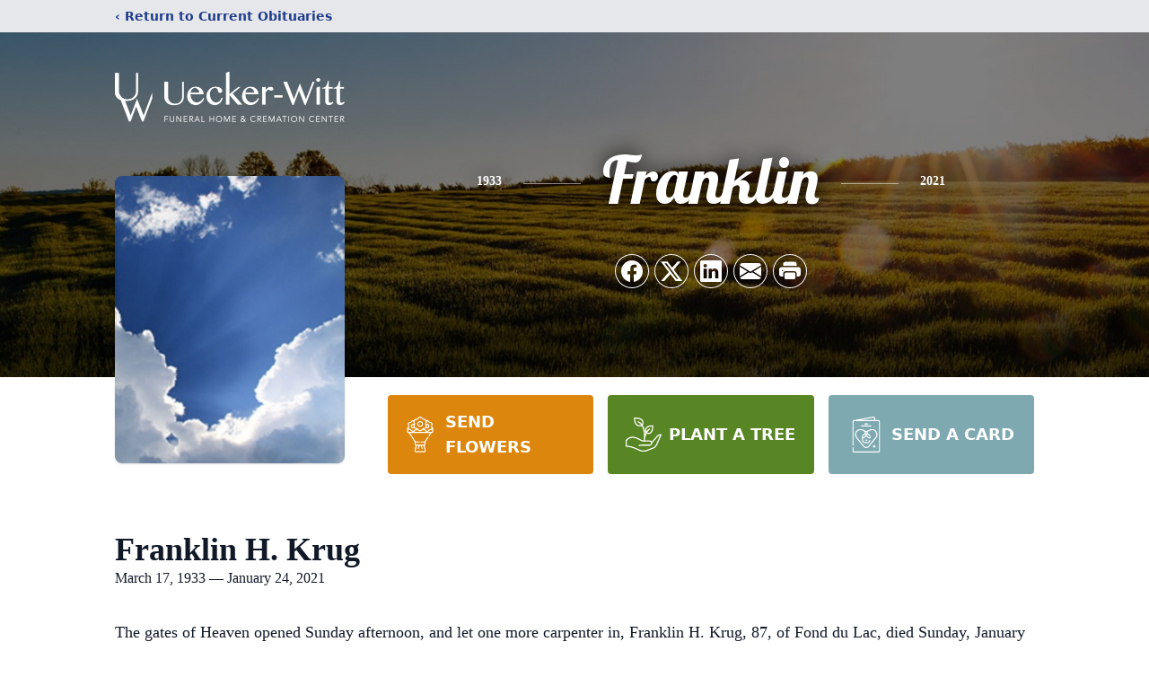

--- FILE ---
content_type: text/html; charset=utf-8
request_url: https://www.google.com/recaptcha/enterprise/anchor?ar=1&k=6Lf27BcoAAAAAOv_eaqIxUPu--Umx7YXfFVWuTaI&co=aHR0cHM6Ly93d3cudWVja2Vyd2l0dC5jb206NDQz&hl=en&type=image&v=PoyoqOPhxBO7pBk68S4YbpHZ&theme=light&size=invisible&badge=bottomright&anchor-ms=20000&execute-ms=30000&cb=ga6gce818bx6
body_size: 48756
content:
<!DOCTYPE HTML><html dir="ltr" lang="en"><head><meta http-equiv="Content-Type" content="text/html; charset=UTF-8">
<meta http-equiv="X-UA-Compatible" content="IE=edge">
<title>reCAPTCHA</title>
<style type="text/css">
/* cyrillic-ext */
@font-face {
  font-family: 'Roboto';
  font-style: normal;
  font-weight: 400;
  font-stretch: 100%;
  src: url(//fonts.gstatic.com/s/roboto/v48/KFO7CnqEu92Fr1ME7kSn66aGLdTylUAMa3GUBHMdazTgWw.woff2) format('woff2');
  unicode-range: U+0460-052F, U+1C80-1C8A, U+20B4, U+2DE0-2DFF, U+A640-A69F, U+FE2E-FE2F;
}
/* cyrillic */
@font-face {
  font-family: 'Roboto';
  font-style: normal;
  font-weight: 400;
  font-stretch: 100%;
  src: url(//fonts.gstatic.com/s/roboto/v48/KFO7CnqEu92Fr1ME7kSn66aGLdTylUAMa3iUBHMdazTgWw.woff2) format('woff2');
  unicode-range: U+0301, U+0400-045F, U+0490-0491, U+04B0-04B1, U+2116;
}
/* greek-ext */
@font-face {
  font-family: 'Roboto';
  font-style: normal;
  font-weight: 400;
  font-stretch: 100%;
  src: url(//fonts.gstatic.com/s/roboto/v48/KFO7CnqEu92Fr1ME7kSn66aGLdTylUAMa3CUBHMdazTgWw.woff2) format('woff2');
  unicode-range: U+1F00-1FFF;
}
/* greek */
@font-face {
  font-family: 'Roboto';
  font-style: normal;
  font-weight: 400;
  font-stretch: 100%;
  src: url(//fonts.gstatic.com/s/roboto/v48/KFO7CnqEu92Fr1ME7kSn66aGLdTylUAMa3-UBHMdazTgWw.woff2) format('woff2');
  unicode-range: U+0370-0377, U+037A-037F, U+0384-038A, U+038C, U+038E-03A1, U+03A3-03FF;
}
/* math */
@font-face {
  font-family: 'Roboto';
  font-style: normal;
  font-weight: 400;
  font-stretch: 100%;
  src: url(//fonts.gstatic.com/s/roboto/v48/KFO7CnqEu92Fr1ME7kSn66aGLdTylUAMawCUBHMdazTgWw.woff2) format('woff2');
  unicode-range: U+0302-0303, U+0305, U+0307-0308, U+0310, U+0312, U+0315, U+031A, U+0326-0327, U+032C, U+032F-0330, U+0332-0333, U+0338, U+033A, U+0346, U+034D, U+0391-03A1, U+03A3-03A9, U+03B1-03C9, U+03D1, U+03D5-03D6, U+03F0-03F1, U+03F4-03F5, U+2016-2017, U+2034-2038, U+203C, U+2040, U+2043, U+2047, U+2050, U+2057, U+205F, U+2070-2071, U+2074-208E, U+2090-209C, U+20D0-20DC, U+20E1, U+20E5-20EF, U+2100-2112, U+2114-2115, U+2117-2121, U+2123-214F, U+2190, U+2192, U+2194-21AE, U+21B0-21E5, U+21F1-21F2, U+21F4-2211, U+2213-2214, U+2216-22FF, U+2308-230B, U+2310, U+2319, U+231C-2321, U+2336-237A, U+237C, U+2395, U+239B-23B7, U+23D0, U+23DC-23E1, U+2474-2475, U+25AF, U+25B3, U+25B7, U+25BD, U+25C1, U+25CA, U+25CC, U+25FB, U+266D-266F, U+27C0-27FF, U+2900-2AFF, U+2B0E-2B11, U+2B30-2B4C, U+2BFE, U+3030, U+FF5B, U+FF5D, U+1D400-1D7FF, U+1EE00-1EEFF;
}
/* symbols */
@font-face {
  font-family: 'Roboto';
  font-style: normal;
  font-weight: 400;
  font-stretch: 100%;
  src: url(//fonts.gstatic.com/s/roboto/v48/KFO7CnqEu92Fr1ME7kSn66aGLdTylUAMaxKUBHMdazTgWw.woff2) format('woff2');
  unicode-range: U+0001-000C, U+000E-001F, U+007F-009F, U+20DD-20E0, U+20E2-20E4, U+2150-218F, U+2190, U+2192, U+2194-2199, U+21AF, U+21E6-21F0, U+21F3, U+2218-2219, U+2299, U+22C4-22C6, U+2300-243F, U+2440-244A, U+2460-24FF, U+25A0-27BF, U+2800-28FF, U+2921-2922, U+2981, U+29BF, U+29EB, U+2B00-2BFF, U+4DC0-4DFF, U+FFF9-FFFB, U+10140-1018E, U+10190-1019C, U+101A0, U+101D0-101FD, U+102E0-102FB, U+10E60-10E7E, U+1D2C0-1D2D3, U+1D2E0-1D37F, U+1F000-1F0FF, U+1F100-1F1AD, U+1F1E6-1F1FF, U+1F30D-1F30F, U+1F315, U+1F31C, U+1F31E, U+1F320-1F32C, U+1F336, U+1F378, U+1F37D, U+1F382, U+1F393-1F39F, U+1F3A7-1F3A8, U+1F3AC-1F3AF, U+1F3C2, U+1F3C4-1F3C6, U+1F3CA-1F3CE, U+1F3D4-1F3E0, U+1F3ED, U+1F3F1-1F3F3, U+1F3F5-1F3F7, U+1F408, U+1F415, U+1F41F, U+1F426, U+1F43F, U+1F441-1F442, U+1F444, U+1F446-1F449, U+1F44C-1F44E, U+1F453, U+1F46A, U+1F47D, U+1F4A3, U+1F4B0, U+1F4B3, U+1F4B9, U+1F4BB, U+1F4BF, U+1F4C8-1F4CB, U+1F4D6, U+1F4DA, U+1F4DF, U+1F4E3-1F4E6, U+1F4EA-1F4ED, U+1F4F7, U+1F4F9-1F4FB, U+1F4FD-1F4FE, U+1F503, U+1F507-1F50B, U+1F50D, U+1F512-1F513, U+1F53E-1F54A, U+1F54F-1F5FA, U+1F610, U+1F650-1F67F, U+1F687, U+1F68D, U+1F691, U+1F694, U+1F698, U+1F6AD, U+1F6B2, U+1F6B9-1F6BA, U+1F6BC, U+1F6C6-1F6CF, U+1F6D3-1F6D7, U+1F6E0-1F6EA, U+1F6F0-1F6F3, U+1F6F7-1F6FC, U+1F700-1F7FF, U+1F800-1F80B, U+1F810-1F847, U+1F850-1F859, U+1F860-1F887, U+1F890-1F8AD, U+1F8B0-1F8BB, U+1F8C0-1F8C1, U+1F900-1F90B, U+1F93B, U+1F946, U+1F984, U+1F996, U+1F9E9, U+1FA00-1FA6F, U+1FA70-1FA7C, U+1FA80-1FA89, U+1FA8F-1FAC6, U+1FACE-1FADC, U+1FADF-1FAE9, U+1FAF0-1FAF8, U+1FB00-1FBFF;
}
/* vietnamese */
@font-face {
  font-family: 'Roboto';
  font-style: normal;
  font-weight: 400;
  font-stretch: 100%;
  src: url(//fonts.gstatic.com/s/roboto/v48/KFO7CnqEu92Fr1ME7kSn66aGLdTylUAMa3OUBHMdazTgWw.woff2) format('woff2');
  unicode-range: U+0102-0103, U+0110-0111, U+0128-0129, U+0168-0169, U+01A0-01A1, U+01AF-01B0, U+0300-0301, U+0303-0304, U+0308-0309, U+0323, U+0329, U+1EA0-1EF9, U+20AB;
}
/* latin-ext */
@font-face {
  font-family: 'Roboto';
  font-style: normal;
  font-weight: 400;
  font-stretch: 100%;
  src: url(//fonts.gstatic.com/s/roboto/v48/KFO7CnqEu92Fr1ME7kSn66aGLdTylUAMa3KUBHMdazTgWw.woff2) format('woff2');
  unicode-range: U+0100-02BA, U+02BD-02C5, U+02C7-02CC, U+02CE-02D7, U+02DD-02FF, U+0304, U+0308, U+0329, U+1D00-1DBF, U+1E00-1E9F, U+1EF2-1EFF, U+2020, U+20A0-20AB, U+20AD-20C0, U+2113, U+2C60-2C7F, U+A720-A7FF;
}
/* latin */
@font-face {
  font-family: 'Roboto';
  font-style: normal;
  font-weight: 400;
  font-stretch: 100%;
  src: url(//fonts.gstatic.com/s/roboto/v48/KFO7CnqEu92Fr1ME7kSn66aGLdTylUAMa3yUBHMdazQ.woff2) format('woff2');
  unicode-range: U+0000-00FF, U+0131, U+0152-0153, U+02BB-02BC, U+02C6, U+02DA, U+02DC, U+0304, U+0308, U+0329, U+2000-206F, U+20AC, U+2122, U+2191, U+2193, U+2212, U+2215, U+FEFF, U+FFFD;
}
/* cyrillic-ext */
@font-face {
  font-family: 'Roboto';
  font-style: normal;
  font-weight: 500;
  font-stretch: 100%;
  src: url(//fonts.gstatic.com/s/roboto/v48/KFO7CnqEu92Fr1ME7kSn66aGLdTylUAMa3GUBHMdazTgWw.woff2) format('woff2');
  unicode-range: U+0460-052F, U+1C80-1C8A, U+20B4, U+2DE0-2DFF, U+A640-A69F, U+FE2E-FE2F;
}
/* cyrillic */
@font-face {
  font-family: 'Roboto';
  font-style: normal;
  font-weight: 500;
  font-stretch: 100%;
  src: url(//fonts.gstatic.com/s/roboto/v48/KFO7CnqEu92Fr1ME7kSn66aGLdTylUAMa3iUBHMdazTgWw.woff2) format('woff2');
  unicode-range: U+0301, U+0400-045F, U+0490-0491, U+04B0-04B1, U+2116;
}
/* greek-ext */
@font-face {
  font-family: 'Roboto';
  font-style: normal;
  font-weight: 500;
  font-stretch: 100%;
  src: url(//fonts.gstatic.com/s/roboto/v48/KFO7CnqEu92Fr1ME7kSn66aGLdTylUAMa3CUBHMdazTgWw.woff2) format('woff2');
  unicode-range: U+1F00-1FFF;
}
/* greek */
@font-face {
  font-family: 'Roboto';
  font-style: normal;
  font-weight: 500;
  font-stretch: 100%;
  src: url(//fonts.gstatic.com/s/roboto/v48/KFO7CnqEu92Fr1ME7kSn66aGLdTylUAMa3-UBHMdazTgWw.woff2) format('woff2');
  unicode-range: U+0370-0377, U+037A-037F, U+0384-038A, U+038C, U+038E-03A1, U+03A3-03FF;
}
/* math */
@font-face {
  font-family: 'Roboto';
  font-style: normal;
  font-weight: 500;
  font-stretch: 100%;
  src: url(//fonts.gstatic.com/s/roboto/v48/KFO7CnqEu92Fr1ME7kSn66aGLdTylUAMawCUBHMdazTgWw.woff2) format('woff2');
  unicode-range: U+0302-0303, U+0305, U+0307-0308, U+0310, U+0312, U+0315, U+031A, U+0326-0327, U+032C, U+032F-0330, U+0332-0333, U+0338, U+033A, U+0346, U+034D, U+0391-03A1, U+03A3-03A9, U+03B1-03C9, U+03D1, U+03D5-03D6, U+03F0-03F1, U+03F4-03F5, U+2016-2017, U+2034-2038, U+203C, U+2040, U+2043, U+2047, U+2050, U+2057, U+205F, U+2070-2071, U+2074-208E, U+2090-209C, U+20D0-20DC, U+20E1, U+20E5-20EF, U+2100-2112, U+2114-2115, U+2117-2121, U+2123-214F, U+2190, U+2192, U+2194-21AE, U+21B0-21E5, U+21F1-21F2, U+21F4-2211, U+2213-2214, U+2216-22FF, U+2308-230B, U+2310, U+2319, U+231C-2321, U+2336-237A, U+237C, U+2395, U+239B-23B7, U+23D0, U+23DC-23E1, U+2474-2475, U+25AF, U+25B3, U+25B7, U+25BD, U+25C1, U+25CA, U+25CC, U+25FB, U+266D-266F, U+27C0-27FF, U+2900-2AFF, U+2B0E-2B11, U+2B30-2B4C, U+2BFE, U+3030, U+FF5B, U+FF5D, U+1D400-1D7FF, U+1EE00-1EEFF;
}
/* symbols */
@font-face {
  font-family: 'Roboto';
  font-style: normal;
  font-weight: 500;
  font-stretch: 100%;
  src: url(//fonts.gstatic.com/s/roboto/v48/KFO7CnqEu92Fr1ME7kSn66aGLdTylUAMaxKUBHMdazTgWw.woff2) format('woff2');
  unicode-range: U+0001-000C, U+000E-001F, U+007F-009F, U+20DD-20E0, U+20E2-20E4, U+2150-218F, U+2190, U+2192, U+2194-2199, U+21AF, U+21E6-21F0, U+21F3, U+2218-2219, U+2299, U+22C4-22C6, U+2300-243F, U+2440-244A, U+2460-24FF, U+25A0-27BF, U+2800-28FF, U+2921-2922, U+2981, U+29BF, U+29EB, U+2B00-2BFF, U+4DC0-4DFF, U+FFF9-FFFB, U+10140-1018E, U+10190-1019C, U+101A0, U+101D0-101FD, U+102E0-102FB, U+10E60-10E7E, U+1D2C0-1D2D3, U+1D2E0-1D37F, U+1F000-1F0FF, U+1F100-1F1AD, U+1F1E6-1F1FF, U+1F30D-1F30F, U+1F315, U+1F31C, U+1F31E, U+1F320-1F32C, U+1F336, U+1F378, U+1F37D, U+1F382, U+1F393-1F39F, U+1F3A7-1F3A8, U+1F3AC-1F3AF, U+1F3C2, U+1F3C4-1F3C6, U+1F3CA-1F3CE, U+1F3D4-1F3E0, U+1F3ED, U+1F3F1-1F3F3, U+1F3F5-1F3F7, U+1F408, U+1F415, U+1F41F, U+1F426, U+1F43F, U+1F441-1F442, U+1F444, U+1F446-1F449, U+1F44C-1F44E, U+1F453, U+1F46A, U+1F47D, U+1F4A3, U+1F4B0, U+1F4B3, U+1F4B9, U+1F4BB, U+1F4BF, U+1F4C8-1F4CB, U+1F4D6, U+1F4DA, U+1F4DF, U+1F4E3-1F4E6, U+1F4EA-1F4ED, U+1F4F7, U+1F4F9-1F4FB, U+1F4FD-1F4FE, U+1F503, U+1F507-1F50B, U+1F50D, U+1F512-1F513, U+1F53E-1F54A, U+1F54F-1F5FA, U+1F610, U+1F650-1F67F, U+1F687, U+1F68D, U+1F691, U+1F694, U+1F698, U+1F6AD, U+1F6B2, U+1F6B9-1F6BA, U+1F6BC, U+1F6C6-1F6CF, U+1F6D3-1F6D7, U+1F6E0-1F6EA, U+1F6F0-1F6F3, U+1F6F7-1F6FC, U+1F700-1F7FF, U+1F800-1F80B, U+1F810-1F847, U+1F850-1F859, U+1F860-1F887, U+1F890-1F8AD, U+1F8B0-1F8BB, U+1F8C0-1F8C1, U+1F900-1F90B, U+1F93B, U+1F946, U+1F984, U+1F996, U+1F9E9, U+1FA00-1FA6F, U+1FA70-1FA7C, U+1FA80-1FA89, U+1FA8F-1FAC6, U+1FACE-1FADC, U+1FADF-1FAE9, U+1FAF0-1FAF8, U+1FB00-1FBFF;
}
/* vietnamese */
@font-face {
  font-family: 'Roboto';
  font-style: normal;
  font-weight: 500;
  font-stretch: 100%;
  src: url(//fonts.gstatic.com/s/roboto/v48/KFO7CnqEu92Fr1ME7kSn66aGLdTylUAMa3OUBHMdazTgWw.woff2) format('woff2');
  unicode-range: U+0102-0103, U+0110-0111, U+0128-0129, U+0168-0169, U+01A0-01A1, U+01AF-01B0, U+0300-0301, U+0303-0304, U+0308-0309, U+0323, U+0329, U+1EA0-1EF9, U+20AB;
}
/* latin-ext */
@font-face {
  font-family: 'Roboto';
  font-style: normal;
  font-weight: 500;
  font-stretch: 100%;
  src: url(//fonts.gstatic.com/s/roboto/v48/KFO7CnqEu92Fr1ME7kSn66aGLdTylUAMa3KUBHMdazTgWw.woff2) format('woff2');
  unicode-range: U+0100-02BA, U+02BD-02C5, U+02C7-02CC, U+02CE-02D7, U+02DD-02FF, U+0304, U+0308, U+0329, U+1D00-1DBF, U+1E00-1E9F, U+1EF2-1EFF, U+2020, U+20A0-20AB, U+20AD-20C0, U+2113, U+2C60-2C7F, U+A720-A7FF;
}
/* latin */
@font-face {
  font-family: 'Roboto';
  font-style: normal;
  font-weight: 500;
  font-stretch: 100%;
  src: url(//fonts.gstatic.com/s/roboto/v48/KFO7CnqEu92Fr1ME7kSn66aGLdTylUAMa3yUBHMdazQ.woff2) format('woff2');
  unicode-range: U+0000-00FF, U+0131, U+0152-0153, U+02BB-02BC, U+02C6, U+02DA, U+02DC, U+0304, U+0308, U+0329, U+2000-206F, U+20AC, U+2122, U+2191, U+2193, U+2212, U+2215, U+FEFF, U+FFFD;
}
/* cyrillic-ext */
@font-face {
  font-family: 'Roboto';
  font-style: normal;
  font-weight: 900;
  font-stretch: 100%;
  src: url(//fonts.gstatic.com/s/roboto/v48/KFO7CnqEu92Fr1ME7kSn66aGLdTylUAMa3GUBHMdazTgWw.woff2) format('woff2');
  unicode-range: U+0460-052F, U+1C80-1C8A, U+20B4, U+2DE0-2DFF, U+A640-A69F, U+FE2E-FE2F;
}
/* cyrillic */
@font-face {
  font-family: 'Roboto';
  font-style: normal;
  font-weight: 900;
  font-stretch: 100%;
  src: url(//fonts.gstatic.com/s/roboto/v48/KFO7CnqEu92Fr1ME7kSn66aGLdTylUAMa3iUBHMdazTgWw.woff2) format('woff2');
  unicode-range: U+0301, U+0400-045F, U+0490-0491, U+04B0-04B1, U+2116;
}
/* greek-ext */
@font-face {
  font-family: 'Roboto';
  font-style: normal;
  font-weight: 900;
  font-stretch: 100%;
  src: url(//fonts.gstatic.com/s/roboto/v48/KFO7CnqEu92Fr1ME7kSn66aGLdTylUAMa3CUBHMdazTgWw.woff2) format('woff2');
  unicode-range: U+1F00-1FFF;
}
/* greek */
@font-face {
  font-family: 'Roboto';
  font-style: normal;
  font-weight: 900;
  font-stretch: 100%;
  src: url(//fonts.gstatic.com/s/roboto/v48/KFO7CnqEu92Fr1ME7kSn66aGLdTylUAMa3-UBHMdazTgWw.woff2) format('woff2');
  unicode-range: U+0370-0377, U+037A-037F, U+0384-038A, U+038C, U+038E-03A1, U+03A3-03FF;
}
/* math */
@font-face {
  font-family: 'Roboto';
  font-style: normal;
  font-weight: 900;
  font-stretch: 100%;
  src: url(//fonts.gstatic.com/s/roboto/v48/KFO7CnqEu92Fr1ME7kSn66aGLdTylUAMawCUBHMdazTgWw.woff2) format('woff2');
  unicode-range: U+0302-0303, U+0305, U+0307-0308, U+0310, U+0312, U+0315, U+031A, U+0326-0327, U+032C, U+032F-0330, U+0332-0333, U+0338, U+033A, U+0346, U+034D, U+0391-03A1, U+03A3-03A9, U+03B1-03C9, U+03D1, U+03D5-03D6, U+03F0-03F1, U+03F4-03F5, U+2016-2017, U+2034-2038, U+203C, U+2040, U+2043, U+2047, U+2050, U+2057, U+205F, U+2070-2071, U+2074-208E, U+2090-209C, U+20D0-20DC, U+20E1, U+20E5-20EF, U+2100-2112, U+2114-2115, U+2117-2121, U+2123-214F, U+2190, U+2192, U+2194-21AE, U+21B0-21E5, U+21F1-21F2, U+21F4-2211, U+2213-2214, U+2216-22FF, U+2308-230B, U+2310, U+2319, U+231C-2321, U+2336-237A, U+237C, U+2395, U+239B-23B7, U+23D0, U+23DC-23E1, U+2474-2475, U+25AF, U+25B3, U+25B7, U+25BD, U+25C1, U+25CA, U+25CC, U+25FB, U+266D-266F, U+27C0-27FF, U+2900-2AFF, U+2B0E-2B11, U+2B30-2B4C, U+2BFE, U+3030, U+FF5B, U+FF5D, U+1D400-1D7FF, U+1EE00-1EEFF;
}
/* symbols */
@font-face {
  font-family: 'Roboto';
  font-style: normal;
  font-weight: 900;
  font-stretch: 100%;
  src: url(//fonts.gstatic.com/s/roboto/v48/KFO7CnqEu92Fr1ME7kSn66aGLdTylUAMaxKUBHMdazTgWw.woff2) format('woff2');
  unicode-range: U+0001-000C, U+000E-001F, U+007F-009F, U+20DD-20E0, U+20E2-20E4, U+2150-218F, U+2190, U+2192, U+2194-2199, U+21AF, U+21E6-21F0, U+21F3, U+2218-2219, U+2299, U+22C4-22C6, U+2300-243F, U+2440-244A, U+2460-24FF, U+25A0-27BF, U+2800-28FF, U+2921-2922, U+2981, U+29BF, U+29EB, U+2B00-2BFF, U+4DC0-4DFF, U+FFF9-FFFB, U+10140-1018E, U+10190-1019C, U+101A0, U+101D0-101FD, U+102E0-102FB, U+10E60-10E7E, U+1D2C0-1D2D3, U+1D2E0-1D37F, U+1F000-1F0FF, U+1F100-1F1AD, U+1F1E6-1F1FF, U+1F30D-1F30F, U+1F315, U+1F31C, U+1F31E, U+1F320-1F32C, U+1F336, U+1F378, U+1F37D, U+1F382, U+1F393-1F39F, U+1F3A7-1F3A8, U+1F3AC-1F3AF, U+1F3C2, U+1F3C4-1F3C6, U+1F3CA-1F3CE, U+1F3D4-1F3E0, U+1F3ED, U+1F3F1-1F3F3, U+1F3F5-1F3F7, U+1F408, U+1F415, U+1F41F, U+1F426, U+1F43F, U+1F441-1F442, U+1F444, U+1F446-1F449, U+1F44C-1F44E, U+1F453, U+1F46A, U+1F47D, U+1F4A3, U+1F4B0, U+1F4B3, U+1F4B9, U+1F4BB, U+1F4BF, U+1F4C8-1F4CB, U+1F4D6, U+1F4DA, U+1F4DF, U+1F4E3-1F4E6, U+1F4EA-1F4ED, U+1F4F7, U+1F4F9-1F4FB, U+1F4FD-1F4FE, U+1F503, U+1F507-1F50B, U+1F50D, U+1F512-1F513, U+1F53E-1F54A, U+1F54F-1F5FA, U+1F610, U+1F650-1F67F, U+1F687, U+1F68D, U+1F691, U+1F694, U+1F698, U+1F6AD, U+1F6B2, U+1F6B9-1F6BA, U+1F6BC, U+1F6C6-1F6CF, U+1F6D3-1F6D7, U+1F6E0-1F6EA, U+1F6F0-1F6F3, U+1F6F7-1F6FC, U+1F700-1F7FF, U+1F800-1F80B, U+1F810-1F847, U+1F850-1F859, U+1F860-1F887, U+1F890-1F8AD, U+1F8B0-1F8BB, U+1F8C0-1F8C1, U+1F900-1F90B, U+1F93B, U+1F946, U+1F984, U+1F996, U+1F9E9, U+1FA00-1FA6F, U+1FA70-1FA7C, U+1FA80-1FA89, U+1FA8F-1FAC6, U+1FACE-1FADC, U+1FADF-1FAE9, U+1FAF0-1FAF8, U+1FB00-1FBFF;
}
/* vietnamese */
@font-face {
  font-family: 'Roboto';
  font-style: normal;
  font-weight: 900;
  font-stretch: 100%;
  src: url(//fonts.gstatic.com/s/roboto/v48/KFO7CnqEu92Fr1ME7kSn66aGLdTylUAMa3OUBHMdazTgWw.woff2) format('woff2');
  unicode-range: U+0102-0103, U+0110-0111, U+0128-0129, U+0168-0169, U+01A0-01A1, U+01AF-01B0, U+0300-0301, U+0303-0304, U+0308-0309, U+0323, U+0329, U+1EA0-1EF9, U+20AB;
}
/* latin-ext */
@font-face {
  font-family: 'Roboto';
  font-style: normal;
  font-weight: 900;
  font-stretch: 100%;
  src: url(//fonts.gstatic.com/s/roboto/v48/KFO7CnqEu92Fr1ME7kSn66aGLdTylUAMa3KUBHMdazTgWw.woff2) format('woff2');
  unicode-range: U+0100-02BA, U+02BD-02C5, U+02C7-02CC, U+02CE-02D7, U+02DD-02FF, U+0304, U+0308, U+0329, U+1D00-1DBF, U+1E00-1E9F, U+1EF2-1EFF, U+2020, U+20A0-20AB, U+20AD-20C0, U+2113, U+2C60-2C7F, U+A720-A7FF;
}
/* latin */
@font-face {
  font-family: 'Roboto';
  font-style: normal;
  font-weight: 900;
  font-stretch: 100%;
  src: url(//fonts.gstatic.com/s/roboto/v48/KFO7CnqEu92Fr1ME7kSn66aGLdTylUAMa3yUBHMdazQ.woff2) format('woff2');
  unicode-range: U+0000-00FF, U+0131, U+0152-0153, U+02BB-02BC, U+02C6, U+02DA, U+02DC, U+0304, U+0308, U+0329, U+2000-206F, U+20AC, U+2122, U+2191, U+2193, U+2212, U+2215, U+FEFF, U+FFFD;
}

</style>
<link rel="stylesheet" type="text/css" href="https://www.gstatic.com/recaptcha/releases/PoyoqOPhxBO7pBk68S4YbpHZ/styles__ltr.css">
<script nonce="bbcBVnxEAF9Y1yz8JkItpw" type="text/javascript">window['__recaptcha_api'] = 'https://www.google.com/recaptcha/enterprise/';</script>
<script type="text/javascript" src="https://www.gstatic.com/recaptcha/releases/PoyoqOPhxBO7pBk68S4YbpHZ/recaptcha__en.js" nonce="bbcBVnxEAF9Y1yz8JkItpw">
      
    </script></head>
<body><div id="rc-anchor-alert" class="rc-anchor-alert"></div>
<input type="hidden" id="recaptcha-token" value="[base64]">
<script type="text/javascript" nonce="bbcBVnxEAF9Y1yz8JkItpw">
      recaptcha.anchor.Main.init("[\x22ainput\x22,[\x22bgdata\x22,\x22\x22,\[base64]/[base64]/[base64]/ZyhXLGgpOnEoW04sMjEsbF0sVywwKSxoKSxmYWxzZSxmYWxzZSl9Y2F0Y2goayl7RygzNTgsVyk/[base64]/[base64]/[base64]/[base64]/[base64]/[base64]/[base64]/bmV3IEJbT10oRFswXSk6dz09Mj9uZXcgQltPXShEWzBdLERbMV0pOnc9PTM/bmV3IEJbT10oRFswXSxEWzFdLERbMl0pOnc9PTQ/[base64]/[base64]/[base64]/[base64]/[base64]\\u003d\x22,\[base64]\\u003d\\u003d\x22,\x22w44tw4/CmcK1wrcew5/DssONw4nDlkNKdjNyYCxFPyDDh8Odw5fCicOsZCdKEBfCrMKIOmRqw7BJSllsw6QpbBtIIMK/w5vCsgE/ZsO2ZsOUR8Kmw555w4fDvRtew7/DtsO2UsKiBcK1AMObwowCey7Cg2nCiMK5RMObMC/DhUETED11wpguw7TDmMKGw7VjVcOswrZjw5PCkAhVwofDihDDp8OdOxNbwql0H15Hw5XCp3vDncK6HcKPXBYpZMOfwrbCnRrCjcK9YMKVwqTCgXjDvlgdFsKyLGXCs8KwwokywpbDvGHDrEFkw7dyWjTDhMK7EMOjw5fDohFKTBNoW8K0SMKOMh/Cv8O7A8KFw7B7R8KJwrBBesKBwoslREfDqcOow4vCo8OFw7o+XSFgwpnDiGsOSXLCmQk6wpt9wq7DvHpwwocwEQNww6c0wpzDscKgw5PDvj52wp4FPcKQw7UZMsKywrDCgsK8ecKsw4I/SFcuw67DpsOnTgDDn8Kiw6ZWw7nDkmEGwrFFSMKjwrLCtcKHHcKGFBfCjxVvaEDCksKrL3TDmUTDt8Kewr/[base64]/wq/[base64]/CssKGX2fDjjfDhXnCiXQdw45ZYi/[base64]/ChQRvw5XCg8KBRX7CrCBbPDzDl3nDrMKhYidMOWrDpnZowq0KwqPCvMOvwrzDlV/Dk8K+IMO3w4bCpRhwwpPDtl/DqXITfnLCpitBwqM8LsKpw50Sw79Uwo0Jw6YVw4tOPsKNw4FLwoTCqWVkOgDCrcK0fcOiC8OLw4YzKsO2eDfCvFMKw7PCpgPDhXBVw7gaw40zLiFqExzDih/[base64]/DpFrDhB7DsMOww6xmwp5NwobCrMOaw4XCmlM5w7oqL8OKwpnDssKQw5TCjRI7NcKGA8KQwrwvLyXCnMOjwqozSMKadMOYaVDDjsKPwrFuUn8WWj/DmH7DrsKyYEHDslh2wpHCqDTDnUzDj8KvHRHDg17DvcKeFmotwq07w7EEZcOtQGhWw4fCm1LCg8KIHUzCmUjClh5AwrvDrRDClcK5wq/CuCNNaMKaS8Otw5NoUMK+w58yTsK3wqfClxgvMQhgDVPDtww7wrseZm8hdBsaw7YrwqnDiyZuIcOwcRvDgX3Co17DrMK8dMK+w71vWD8KwpokWkoIT8OHUWEJwovDsDJNwpRyRcKjMDIIJcKVw6TDgMOuwqHDncKDdMOaw402bcOGwozDi8ODwq/CgnRUWkfDi09lw4LCo2/DoW0hwpQ9bcOSw6DDicKdw6zDj8KJU1zDhyM4wrrDlsOgMsOww7QTw7rCnnLDjTjDo1LCrVlZfsORVEHDrXFtw5rDrFUQwpZKw68eP2HDnsOeMcKxeMKpbcO9Y8KhfcOacw5cCsKRfcOWY31Iw47CvAXCoGfCphTCr3bDs0hKw5oGHsO8QFsJwrfDngRWIn/CgXUYwoPDkkbDrMK7w4zCtG41w6fCmRktwrvCqcOGwpLDiMKDEFPCssKDGho1wqsEwqFjwqTDo3/CngrDr0RiQMKLw5gpc8KlwpUCeHDDvcOhEClpLMKrw7LDqi/[base64]/CjjDDjcOtZ0Ytwp/Ch8KNEMOBZkjCiMO9w6DDhcK+w67Drnt9w6NaURRLw6dAUkxpIH3DiMOOE2PCtE/ClnXDjsOJJBXCg8OkHgDChW/CrVR0AsOxwoPCm27Dh1AfT2rDgTrDhcKOwpdkAgw1McO/ZMKkw5LCsMOJC1HDnF7CgMKxB8OewoDCj8KAWDLCimfDiRsvwrvCkcODR8OSOQk7dkrCj8KIAsOwE8KaNU/Cp8K8EsKTaGzDvAPDicOJJsKSwpB2woPCi8Obw4rDrDIaYnHDo1FqwoPCmsK6MsKiwprDlUvCnsKAwrXCkMKvHWzDksOAZhZgw58dFyHCjcOnw4XCssOeEl1gw4ciw5bDn3xSw6gYT2zCtgxmwpjDmn/CjRfDnsO1Ri/DoMKCwoPDnMKVwrEbeyFUw6cFHMOjZsOnD0LCnMKfwrDCrsOoHMOPwr8BLcObwpzCjcKYw59CKMKyf8K3UjfCpcOkw7sCwpJZwqPDr2/Ck8OOw4fDuBTCu8KHwpvDu8K5EsOfVVpgw5rCrzMeVMKgwpLDi8KHw43DqMKpRMKtw7nDtsKvFcOpwpTDrcK8wqHDj1sWGWMuw4XCoD/ClGMiw4IfLHJ7wpAZTsO/wqE1wpPDpsOGJcKAOVhDIVfCosOXNQUACcKIwqZreMObw4PDjSkLScKJZMKOw5LDsEXDqsK0w6I6J8Opw7XDkTdbwrLCmMOpw6g0ICl4U8OFVSTDi1Utwpo5w7LCrATCmg3DvsKEw70Bwr/DllrCj8Kfw73CpDvClMKvSMKpw4QDey/[base64]/CgcKvw6LCoWlfE8KPZxzCoFLDjhTDoRTDphvDq8KSw7PDkiJ0wooLDMOpwpvCgz/Cq8OuccKfw6LDgAITOFXDkcOxw6TDk1coL0zDu8KlZsKlw5VWwoHDo8Kxf0zCj3zDlAPCo8KUwpbCp15lesOQNMOyK8KdwogQwrLDnQjDr8OHw445CcKNaMKcd8KpRcKtw4RDw6FwwpxEd8O9w6fDpcKNw40UwozDmsOhwqN/wpwSwrEJw6DDhHVkw6sww4bDjsK9wrXCuzbCq2vChyDDsATDr8OGwonCi8K7wr4Yfh02JxFoZivDmB7Dv8KlwrDDrMOAGsKOw69OKj/CqGcHZQfDvXxmSMOQM8KOPRzCgX/DqSDCn3fDoRnDvMKMAichwq7Dt8O9fTrDt8OXSMOOwp9RwpHDm8OQwr3Dt8OQw4nDjcKiC8KYcFfDssKXYV0/w43DvS7CrMKjKMKmw7dQw5XCr8KVw4tmw6vDlWgbbcKaw4Q3BgIaeWtMQmAiB8OJw6tcKDfDmUDDrg16RDjCuMOgw5QUeXp1w5ABWFAmHA9ywr9hw4oZw5UhwoHCtljDgkPCgzvCnRHDim5JFAg7d07CuAwjIcO3wp/CtVTChcKje8OUOMOGwpjDncKMLMKiw5hNwrTDiwPCocK1Vjg3KzENwrYuXzoQw4NYwrRnAcKDIsOBwqsyLUzClE3ConTCkMO+w6JPUT5cwojDi8KfCcOyOMKxwq/DgcKCbQprdXHCt1TDlcKMXMKfHcKfNFXCh8OhaMKkVMKgI8Onw7DCkzrDq0cqQsOAw7TCv13Dg3wYwq3Du8K6w6TCtsKmdQfCo8Kuw707w5DDr8KMw6rCsmzCjcKBwojDu0HCjsOxwqHCoGnDlMKPMQjCgMKsw5LDsyTDo1bDhTxywrRwOsO/[base64]/[base64]/Dpw5EKcKUw5fDj30kGMOPWELDtMKVw5HDkcKTHcOvV8O5worCmSLDonlaNDPCt8KwKMKgwqzChnXDiMKhw61Nw6nCsUTCj07Cu8OCcsObw4xrW8OMw4/Dl8O6w61awqTDhU3CtSZNYj5iK3FFQMKRd2bDkz/DqMOWwobDgsOtw6IlwrTCsQlhwp1cwqTCn8KjaxAxO8KYYcOSYMOxwqDDi8Ouw7jCllnDqg0mAsOUBcOlTsKCAMKsw4rDtXtPwpTCq0M6wrwIwrRew6/CgcKywqXDmWzCrU7Dk8O0NjPDuXvCn8OICFt4w7JBw4TDvcOLw7d1HD/DtcOJGUNbKkE7NMOQwrVRwoZ9LzRcw6pcwpzCtcOUw5vDisOvwoBocMKnw7Nfw6rDrcO7w6N6ZcOISDHDpsKSwohBGcKAw6vCnsOqaMKXw719wqhSw65MwrfDpsKdw7gGw7fCkTvDskUlw6TDpE/DqjRfaTXCmnPDpMKJw6XDrGvDn8K0w7HCjgLDh8OFaMKRw5nCsMOSOxE/w5XCpcO7VnfCn3Uywq/CpAddw7RQCTPDvEBXw5Y6CkPDlEvDoUvCg1xwMH01GcO7w7EDGMOPPXLDqcOtwrHDksO0TMOQRMKCwp/DoRjDnsOeTUQEw73Dm3/Dn8KZPMO3BcOCw7zDi8OaHcKqw4bDgMK+TcOrw4/CicK8wrLCgcOeWzR+w5TDhwnDocKmw6x+ZcKKw6NUY8O8I8OzGCDCmsK9GsOWdMOAw40bB8OXw4TDmW59w48kMmhiEsOgYGvCkmdVRMKeSsO2wrXDkwvCkx3DuXsZw7XCjEsKw7/Cvi58EhnDmsOwwroBwpI0ZAnCtW0ewrfCiFMXLU/DqMOsw5fDngBvZsK1w5oDwoDCmMKVwpbCpsKMPsKvwpo5JcOyW8KFb8OBY1UowqHCu8KeMcKmSiFqJMOLMT/Dp8O+w78KeCXCkHzDjBTChsOCwo3DsSbCvSzCiMOtwqU8wqx6wrUkwqnCqcKjwqrCswVaw6xbVnnDhsKxwr5MBk4DJTh8Ql/Cp8KTaXBDICp4P8OZdMKPUMK+LB7DscOoJT7ClcKtNcK+w5HDikJ5EzYPwqg8GcO2wpXCiC9CJ8K/egzChsOXwq95w7w6IMOZN0/[base64]/STzDsSB/w7Vtw6tlAcODw5FqXMKUQ8KFwqROw48lU1t/w77DkmJlw5dZX8OZwp8SwoXDk3TDphFZYMO0w4JdwqRcUMKiwpHDninDkCnDksKIw6XDg0lPRhNdwqnDqxIMw7TChEjCslvCjX0kwqVQc8OWw58nw4JBw70gQMK4w43ChsKYw6tBSWXDj8OcLyMuKsKpcMOkDi/DqcORKcKgTABPYMOAGGzCp8OEw7LDrsOsMArCjsO1wojDtMOqOh8XwobCiWTDgmQew7sBO8O0w64jwrxQAcKRwrvChC7CrT0/[base64]/DnsOgPFIOMm07wqlpwpE1wq0iSjFdw6vCgsKNw7vCnBwOwqMYwr3DqMOyw6YEw5fDicOdXSAZwrB7QRp6wpHCrlplbMO8woTCvHBoc0PCjXJrw7nCqnp9wrDCjcO1eTBNXBDDkB/CjgsLSxJBw5RywqV5MsOvw47Cp8KVam1cwr1uVDjCvcOkwpdvwoRCwobDmnjCqMKtQkPChzhid8OtbxvDjSs2TMKIw5RtHnBaWMOZwqRiCMKdE8OPNVZ6BnTCj8O6T8ODQRfCh8KBGXLCvV/CuToqwrDDmSMnTcO6wo/DiXwBKB8Zw5vDg8O2bSEIG8O1SsKjw6XChXXDmMOPL8OLw7F1w6LChcK6w6XDk3TDhH7DvcOmw6LCgRXCvS7CgsO2w4Ayw4RMwqxQcz81wqPDscKzw5QowpbDtsKWGMOBwplKHMO0wqAWI1jCkX1gw5Fow5Mvw7ojwo3DoMOdeV/Dr0XDhw/DrxPDvcKCwqrCt8OjWMOaXcOof2hPw61Aw77Ck0PDssOJV8O6w4p2w6/[base64]/DnXQ4ScO+wqJ3amFjZSPDkMK3w6FXbsOGNVvClQjDp8K3wphhw5Eow57DpAnDsnRpw6TCvMKVwrwULsKiA8K2LCzDuMOGOHIqw6RAOk8saVHChcK7w7cKalZqAsKkwrHChl3Dv8Kow5hSwottwoHDjMOXIEQIV8OwLTXCoDLCgsOTw6lBFFLCj8KZDU3DmMKww6w/[base64]/wrQyTcOew6fCoMOSw588wqXDnMOZcypQw5BuNcOLJXt/wqUbw7rDpQFPL13CiTzDnsKKwr5BY8OQwo8Zw6Yew6jDosKDIFtGwqjDsEIfdsKMF8KGPsOXwqXCrkU0RcK4wr/DrcOBHFciw63Dt8OMwrl/Y8OSw6zChjoCMGTDpRLDtsOmw5Epw4DDmcKRwrbCgCnDs1/DpxTDocOvwpJhw49EYcKTwopkRDAyasKnIWlyecKPwoxQwqjClAzDiyrDnFjDpcKQwrnCikzDisKgwqLDsmbDpMOxw4XCgzg0w5ALw4Z4w4dKY3YXEsKbw6M2w6bDsMOhwqvCtcKpYDbCqMKMZhIFBcK3ecKGZsK6w4FcF8KJwo5JHB7Do8Kzwq/CpXBMwqbDlwLDpDLCiBgWd2xMwqDCmHrCmcKYf8OEwohHJMO9MsOPwrPDjkhucm1sNMKXw4lYwr9vw64Iw5vCgRzDpsOOw6o8wo3CrXxIw78iXMOwOn/CjsK7w7zDvS3Dm8O8woPCgwwmwotnwotOwp9lw6taHsOOKhrDm2zCqsKQOyXCucKswpfCu8O3E1Bkw4TDmRRuZynCh1/DgA8HwrpnwpPDssO2LB97wrQ3S8KzHCnDjXdkdsK+worCkyfCr8KxwqYEQynCu111EGrCsV1gw5/CmG1Rw7zCoMKDeELCpMOGw4DDrm9ZDnw4w4BMBGXCnGYNworDlMKfw5bDjwzCiMKdbGzDi3HCmlJ1MQcjwqxWQcOtDsKfw63DnxLCmzHCjldCXyUDwr86XsKbwokywqovBwIeF8OqWgXDoMO1BQAAwo/DjjjCm0XDh2/[base64]/DqF/Cm3AKwoHCi8O4w5nDvx3DtMK1DGQzE8Kxw4bDgkR9wrjDpsO4wo/Dt8KUNhzClXpqISJkVjfDmiTCh2vCiVA4wodMw73DssObHFx9w4nDi8KLw5w5RwrDpsK4T8O3asOyH8KcwrB6F2YWw5BLwrPDnGrDlMK8XMKCw47Dj8KUw7bDswBiakdCw4ZZOMKbw6ovOQTDlivCtsOTw7XDlMKVw7rChcKSGXrDqcK8wpPCtHLCsMOdGlTCmMO/w6/DoF7CiBwhw4YZw67DjcOmW3ZtDmPCnMO6wprChMKUccOlSsORBsKdV8KmT8OqeQjCiA1zG8K3wrXDk8KpwozCsEokGcKSwrLDqsO9T3Elwo/Dg8KxDlXCvXdZTSzChCI5acOHXm3DtBU3WXPCnMK7fzDCuGYuwrB1KsKyVsK3w6jDlcOTwqxOwrXCqx7CvsKAwpXCrScGw7PCo8OawqobwrRZHsORw5dfGsO9SEcbw5DCn8KXw6BNwop1wrDCu8KvY8OvM8OGB8KbKsK9w4QSHlPDkmjDq8K/wrphIcK5d8OXdHPDr8OrwqlvwrzCjTvCoF/[base64]/DrBIQw4UGG8OTwopswpvDtcOSwqBFYiEGwqbCisOPbXTCq8KWQcKfwq0Fw5wLU8OhGsO5fMKPw6MxIsOeACzDk3YBXUw+w5rDokQmwqXDo8KeN8K4bsOUwoXDnsKlLX/CiMK8G2kLwobDrcONMsKDE0jDj8KQfxTCr8KFw51Ow7xwwo3Do8KgQz1ZBcO/XGXCozRMB8KETRbCqcKlw79HX23DnXXCpFDDuDbDpA5zw7UFwpfDsErCiRIcW8OeY30Gw5nChcOtA0LDhG/CksKWw7Vawq5Pw7QdYTnCmj7DkMOdw6xnw4cram8Fw7McJMODTsO3ZsK2wqVvw57Dsw4/w47DisKgSATCl8KFw7RuwqvCocK3FMOWfEjCu2PDvg7CoWnCmTLDuWxiwrNXwo/DmcOCw6ZkwoUUIMKXVgMBw6bDq8KvwqLDtWx9wp0Zw6jCtcK7w4g1NgbCusK1T8KDw4dmwrHDlsK+BMKrbH5Bw5JOKmsxwpnDjG/[base64]/[base64]/[base64]/DlMOlw5TDpE7CnsOpbC/CsRjDvsKbF8OWUmrCtcOLU8Klwqp8BGdRIsKswq1ww7HCiStWwqHDs8Kdc8K2w7Qkw4cxZcOsAgXCm8KfDMKTJw1ewpHCs8KtBMK4w7IEwot0dUZAw6LDpzUmccKeAsKNMG02w6Y7w6LCscOCOcOuw6luFsOHD8KyaBZ4wqXChMKyCsKhPsKVSMO/UMONRsKXFXBREcKuw7omw43CgMOFw7hJejXCkMO4w73Dsi94HjMywqjCk3p3w7TDtG/DkMKBwqYEWCTCu8KlPDnDqMODfWLCjgjCuVpscsKLw7bDucK3wqlAL8KlQsK0wpInwqzCi2tDMcO3esOLcyw5w5PDknJswqs7G8KfUsOTR0HDrGwCE8OXwrfCvTXCusKVRcO/T0oaDlcPw6tDCgTDq2sowobDkmzChndrFTLDmjPDhcOAw440w5rDt8OmdcOIWnxhVMOvwrIIa0HDicKdYMKRwqnCtAxWLcOkwq4pRcKTw6gCeA9Kwrkhw5rDqWB9fsOSwqbDvsOXIMKLw59Awp43wql2w7YhLxk7w5DDtMOMVDLCoA0EUsO4OcO/KcKEw4UOFjnCmcOKw5vCk8O6w6zCu3zCnCnDhw3DmFnCvwXCocKKw5bDnGzDgUdJUcKxw7XCjFzDqW/[base64]/[base64]/DmlTDmcO3wp4Gwp1kEQHCqsKoazDCosK7w7bDi8O9fwFhUMKVw7HDoD0+TGViwpQQRUXDvl3CumNDCsOsw5E5w5nCny7Ds3zCgWbCimzCjXTDsMKDUsOPVTA2wpNYEQtPw7QHw5g5J8OWOCIuTX9mNDUGw63Ci2bCi1nClMOEw5x8wpU2wqnDrMK/w6tKfMO2w5jDrcOxOgfCrTXDucOuwrBvwqhKwodpKH/CqmAJw5YQbjzCtcO2HMOXbmbCsj0tGsOMw50ZRGcYO8OfwpXCuzUdw5XDtMKswo/Dk8OWQwtHZcKkwqzCusO8TSHCiMK+w67CkTTCqcOcwrvCp8KxwpBJNSzCksKSWMOefgHCocKbwrvDmSkKwrvDllxnwq7ClRguwqnClcKHwpUrw5U1wq/Dl8KDasO9wr/CpStBw78Jwqpaw6jCr8K/w7U1wrF0LsOCGTvDo0PCpMK7w7Azw7hDw4ECw7VMQih/JcKPNMK9wq0JaUjDhS/[base64]/CvE/CikrCpnjCmMOeTWzCuFBPZMKMZDzCh8O5w5kZGC9cUmtHEMOhw5LCk8OMHljDqA4RO1UyX3jCrw1uUg9kUlYvTcKbbWbDjcOGc8KXwqnDjMO/dF8IYwDCosO+esKqw7PDoGLDrGPDtsKMwq/[base64]/CqzHCuXsCw4fDvxsewpPDvVFSwr/Cm2Rdw6jCgXgnwoIzwoEkwqAbw4xvw40xNsKYwoPDoFbCpMOpPMKJQ8K1wqLCgRFKViwNdMKcw4vCm8OJA8KRwrFpwpAHDglEwpzDgg81w5HCqCxmw53Cmkdfw781w6/DuA8/wrU7w6/DucKlQHfDmihTesO0QcOFw57CgcOIYl0gNcOxw7rCpSzDu8KJwpPDlMO+YsKsORg2Z3Mrw67CpUVmw67Du8KqwoB8w6UxwqnCsT/[base64]/[base64]/DkcKCw5EWwrjDsmskw5VWBnwqQ27ChjPCslYYw4UxVMOXORJuw4vCu8OKwqvDgAoYIsO3wq1XHXcww7vDp8KawrnCmcOlw6zCrMKnw7/DvMKbS15owoTClhNRPQjDrsOgPMO+wp3DtcO6w7xVw6TDuMOvwo7Cu8K4W2LCvilyw4nClHbCtxzDm8OOw6ZQZcOSUMKRAE3CnAU3w6TCk8OuwpBhw7/Cl8K6wp/DrVMyc8OLwqDCu8KOw4h9dcK9R1XCqsKxNijDr8K5LMKzd3kjUn1Dwo1jf2gHbsOFaMOsw77ChMOUwoUNdcKFbMKiMSNMDMKuw4jDuX3Dv37CtGvCjHFpBcKgJsKNw61Jw5J6woN7FnrCgcO/LVTDm8OuKMO9w6Z1w4k+HsKgw7PDrcOJwpzDvlLDhMKIwpXDpMKWU2DCs1ZtV8OQwovDrMKcwplpJxkmBzrCnz5swqfDkEUHw73DrsOhw6DCksKcwrLDh2fDrsOjwq7DoDbDqHzCnsKhUz9pwpc+SW7CusOIw7DCnGHDgGPDisOrEQ5jwp9PwoM8Qj1TQHQ/dR5dDcKfPMO9EcKSwrzCtzbDgsOJw79QTy1YDWbCvXkIw6LCq8OMw5rCtmRzwpLDvXR4w43CpQd1w6E0ZcKEwqlTMMKfw50Pay4/w4TDvFVUBlAuZcKIw7FASykjPMKZEBPDncK0KHjCo8KZF8OfGwPDjsKAwqtQI8K1w5JvwrzDjnpcw7DCmlfClVjCt8KXwoTCghZHV8OXwoQKKADCkcKgF3Iew4cSCcOvTj14XMOaw55gXsOwwpzCnX/CrsO9wooUw7glAcOkw6h/ekk0ABdTw7xhZSPDqCMgw5LDhcKYdn0vacKQBMKhFyh4wqrCoXB8RAxPKcKBwq7DlhAtw7FJw745R2/DpkrCm8KhHMKYwpzDpcKEwpHDscO/Fj7DqcKsRSnCqMKrwodvwo3DuMKRwrdSbsOJwq1gwrkswoPDuFs7wrY1WMOjw5xWGcORw5/Ch8Ogw7QPwr/DvsOPVsK6w5V2wqLDpg85J8KGw5dywrjDtVnChVHCtgdJwq4MTW7CpynDowomw6HDm8OTe1lMw6x1dXTCicOlwpnCqjnDt2TDkh3ClsODwpljw4YLw4XCjn7CgsKmWMKFwoIYemgTw7hRw6UNYkhJPsKnw5R2w7/DlGsUw4PCrlrCiA/CgH9lw5bCr8K+w7DDtSg8wos/w6pnT8KewoHCq8OUw4HCn8KHSlogwp/[base64]/ChcK3woB8w4wowrpfw53Do3LClnHDiVnDsMKWw77DrC9iwosZacKnLMKkGsOowpXCmsKmasOgw7F/NH5WDMKRFMOkw5ArwrltfcKWw7orKC56w7JNVsKmwpUUw57Dt2NffjvDlcKxwqvClcOQLhzCocOIwr8bwrEjw6R0HcOoY2VQBsOTbcKJI8OQBSzCnFMlw5PDv1Igw6RNwoxZw6XCkGZ7AMOlw4XDnXNkw5HCnx/CrsKyDC/DmsOfN0tjJXE3LsK3wqTDg3vCr8ORw7nDnCDCmsOJWiPChAVMwpA8w5JRwo3DjcKZwqgRR8KSVw3DgTfCqBvDhS3DjwRow7HDi8OWZzcAw49aesO/w5R3IMOdVDtiEcKodMKHVcOxwoPDnDjCqksrNMO1Jw/[base64]/CkMK6WBBONBDDgsKPcyvCoMKlwoECw7HCjkoqw5xYw7DCsizDocOLwrnChMKWLcO1BcKwLMOYAcKzw717cMOvw5rDq2dGUcOmM8Oef8KJE8KQJj/Ci8OlwowgeUXCqhrDlsKUw63CsDgSw798wobDhzjCrHlDwprDgMKRw7bDvB14w7VxG8KVP8ORwrofSsKfaW4pw63CrTrDhcKswrkyA8KmAxUpwq12wroIJjPDvzYGwow4w5UXw4zCkGnCul9Ew4rDhiUqEVLCozFTwo7CvEvDjFXDjMKTV1Bew4LCrxDDrCrCvMKyw7/[base64]/Cng42ccO3EMKLwqHDs8KJwrvCgcK7dsOCwq3CuCUQw6Bpwr9CJQjDu03ChwImV24Dw51vZMOxd8O9w59wIMK3IMOLYgw5w7DCj8KlwoTDl1HDnknDtHdfw7YPw4liwojCtAdawrfCmRcAJ8KawoxqworDtsOHw4Mpw5E9I8KqfW/DinFyPMKEMB8ZwoLCp8OpTsOSMVk1w5xwXcK/CsKww6ttw5jCiMOWQCUHwrVmwqbCvwbCpMO5eMOCRTnDqsKlwrR7w40nw4LDtE/DgVNEw7gcIyHDkxo/[base64]/Ci8OmekY/wrHDsMKiw55mL8OQw5h1w7LDgsOMwpwIw4dWw7fCpMOMQyrCkTzCkcOoPGVqw48UG3rDn8OpHsK7w4Imw45lw6/DgMOCw5pLwrDCo8ONw6nClmh/QBbDk8KqwpDCt29ew4gvwonChFl/wpDCrFfDpcKcw6Vaw5PDqMOAwrkCYsOuXcO+w4rDhMKUwrJNd3Myw5p6wr/[base64]/[base64]/woPDrxVMDl3CicOUw5pxFCN8w4Jzwql4R8K9w4XDglQ8w7JFEirCsMO9w6t1w6bCgcKBB8O4bRBoFn1WDcOcwq3Co8KSZ0N7w7E5wo3DnsOKw6dww7DCrSEzw6/CtDvCgHjCm8KJwo8xwpLCqcOpwrAAw4DDscOHw4/DmMO2fcOmFWTDv2hvwoPCl8K8wpVgwqLDqcOqw7grPmTDvMO+w70VwrRYwqDCqxdFw4VewojDm2JXwp1GEgPCn8OOw6MiMnwhwobCpsOdHH55M8Odw5U3wohsNRNHRsKVwrYLH1l7XxNSwrhCd8OAw7tOwr1jw5/CmMKkwp90eMKCcmLDvcOgwqzCscK1w7ZuJ8OQXMO7w6rCnB1uJsOOw5LDuMKbwrENwozDnAEXfsK+dUgOEcOPw50iAcOGesOrBh7ClV5fJcKUTyXDvMOWOirDrsK0wqrDnMKsOsKDwovDhW7Di8OVwr/DrjbDlXTCvMOxOsK+w4EVZRtOwoo4ATUSw5TCucK4w5zDncKgwrDDpsKDwpl9S8OVw6LCk8ORw549Ty3DozwUF1sxw503wp1iwpXCnAvDi3UzTQjDicKYDGfCqhPDtcOsMRXCiMKawrXCpsK6A0BzI151IMKXwpEfBR7CplFdw4/CmGJXw5YMwpnDrcO0fcKnw47DvMKbDXTChcOEIsKQwrpHwrPDmsKSHWDDhXg/w4nDgFIeacKvFl8pwpHDiMOFw5LDn8O1GSvCvxUdB8OfVcKcbMOQw6FYJRbCo8OLw7bDmcK+wqvCuMKPw7FfSMKiwo/CgMO2UyPCgMKmc8O5w619wqbCnMKNwpN4KsKsXMKmwqEtwofCocKnfHPDv8K8w5vDgkwEw40xR8Kww6pJBF3DuMK4IBxZw7rCl3lKwpTDsAvCjxfDqUHClSdnw7zDlcKgwrfDqcOEwocIHsOmasOlFsK9KE/Cs8KxCCV8wq/DvmR/[base64]/DlsKMw4TDmsKWw4XCjcKnwqE4w5VjwrXCn8KdWyrDt8KCERUlw5UEUmUjw4TDpA/CjXDDrMOswpYCSmHCkSNpw5HCl33Du8KuS8KifMK3WQ/Cq8KGFVXDp1Vxa8K/[base64]/CrFXDpwhowph9w51zwqHDuUVvEcOUworDgG5bwq5JMMKcwo7CiMOGwrdZIMKwGTpOwqbCusKRZ8KtL8KPN8O8w54Fw4LDjiUEw7AuUxJ0wpjCqMO8wprCgXllXsObw7fDg8KLbsOSFcOdWSY/wqBLw5/DkMKzw4bCgsOUAcOdwrV+wokVbsO6wpzDkHdCX8OeA8K1woBjBVPDpVLDpl/Dlk/[base64]/Do0XDqTbDr8Oyw5MeCWbDgm19KsOTwrUgwqzDkcKfwrxuw6UwK8OgMsKQwqZpN8KZw77Cl8K/w61Hw7Urw7AwwrZPH8OtwrJuDXHCj2Ipwo7DgADChcK1wqk3CR/CiCtYwpl/wr4QZsO2bsOswo8+w5lLwq9HwoBWXGHDpjfCvQ3DiXdFw7fDncKZRMO0w5PDlsOVwpLDjMKRwo/Cr8KJwqfCr8O7EmpLSElxw77DihV9KcKQP8O9c8KOwp4SwoXDoCxlwqQtwoJVw491Z3V1w50tUWoTC8KcOcOUE3ILw4PDk8Oqw5bDihwVNsOscT/CiMO4MsKYQn3CncODwqIwHMOYCcKMw7YmcMOcf8Ouw7Y0w5IYwoDDvcOAw4PCtyfDm8K4wo1pJMK0HcKuZ8KUEFbDm8OcES5Oaytdw49gwpfDusO/woUHw6XCkAV3w7fCscOYwrvDrMOcwr3Dh8KtPsKfDcOoSWE4UcO7LMKGJMO7w7wXwoJWYBgTX8K0w5cxc8OHwrDDhcOwwqYwAjPDpMOSSsOuw7/DuG/DimkAwrsrw6dewqQzdMO5acKywqkjfmTDgU/CiUzDi8OqUzFDSREfwqjDimVMcsKbwppHw6UBwpXDkRzCsMO+D8OZXMKPK8KDw5YFwopabWkUb2ZRwqZLw7gPw65kcjHDnsO1LMOrw4UBwoDCl8Orw4XCjE5yw6bCq8K7LsKIwqXCg8K1Vn7Cv0HCq8K4wrPCqsOJU8O/OnvCvcK/[base64]/[base64]/CpWcMQkDCksKNwoXDhivDtcOvwpdbDMK9PsOtWcKWw5lmw4LDl07Dh2XCo3/DrQLDmlHDmsO7wql9w5bCuMOuwplxwo1nwqYBwpgsw5/DoMK2aRjDggHCgSzCq8OOesOHYcOFEMKCS8OFB8OAEiplXiHCkcK4DMOkwo5SFQA/XsOkwq4TfsK2N8OJTcKgw47Du8KpwrQyYcKXMwbCnWHDs0PDvD3CqUlwwp48ZncaDcKqwo/[base64]/DsXvDgsKlTSDCpsOyw6jCvsOewp/CmsK5wrs6wo7CjmfCvALCjVDDj8KgHlDDosKeGMOYYsOVOXVXw73CvUPDsg0uwobCpsOhwoRNEcKJOAhTHMKrwp8ewoLCm8OxNsKLfkV7w77CqEbDsHluIRTDk8OAwrU/w55RwrnCu3TCucOFXcOnwogdHMO9KsK7w6bCv0cHGMKDZU7Cih7DqC0aY8OrwqzDnEMiJ8KawqwTCsOEUgfCp8K5PMKtfsO7Gz7CqMOmFMOkAGYOZkrDj8KTIMOHwoBUFXRCw5cbVMKFw6PDt8OkFMKEwqkZR2HDr2/[base64]/Dn8O3XCIjGR55w6hxbW8Sw6xEw446QjHCssKyw6cowqlzWTLCssOZTkrCrTQGwr7CrsKgcyLDv3xTw7LDt8KZwp/Dt8KAwpZRwoBpSBcqcsO/wqjDhirCsjBIWWnCucOiXMOmw6jDisKfw6TCvMKiw6nClxRBwoNzKcKMYMOcw7TCl2YcwoEjfcKnJ8OIw7fDqMOOwp5NHMOUwqovIMO9UhFpwpPCpcOvwrnCiRcHYghZScKDw5/DhAJ9wqARecOOw7hdBsOrwqrDp2Z1w5oWw6hLwqgYwr3CklnCpsKeCCXCtWHDtMKCDh/CrMOtORHCt8KxXHpWwozCrmrCrsKNc8KmcEzCmMKZw4LCrcKAw4bDqgcAWUAHHcKdMk5LwpU/ZcKXwp1mAU5Jw73CvycVLx1nw5LDhcOgRcOnw6pXw74sw6M/wrDDsnJ6OxoMPnFWH3TCgcOPaiNIDQzDunLDtCLDnMOzFwZRNmwff8KFwq/DjFxPEgIuw5LCksOLEMOVw6QrQsOhFVgiJX/CucK8LjLCumRXTcKfwqHCv8KvEcKbAcO0DhjDsMO6wrLDmRjCryA7esKOwoPDrMKVw5Bbw5lEw7HCg0vDihBdAcOqwqXCiMKOajpPbcO0w4hzwqjCvnvCjcKpCmlPw5QYw6h/fMKmZgQXcsOnU8OgwqPCiCRqw6J8wq/CmXwCwoIlwrzDkMKLZMKTw53DrjYmw4l9LS08wrTCusOkw6XCj8KOAmDDpWvCtsKsZxs+E3/Di8KsH8OZVDFCESwPPWfDkMOCHlgvAlN2wrvDvR/[base64]/Dl8KGwqvDoQlpw4bDm8KVH8Kkw4LDuQ7DosO/wo3CscKVw7zDlcOSwp/DiErDnsObw7BxIhJvwrrDvcOow7bDlRcWYinDoVZ9TcO7BMK4w4nDsMKDwoxPwr8XL8KHKAPCiXjDoXDCgcOQGMOowqQ8EsOJeMOxwp7CrsOkA8OvSsKHw7XCrWYVFMK6QRnCmmHDlVvDtUNzw5MhR3rDl8KYwqnDicOtf8K8FsKyOsK4RsOrCVxkw4sNBnUmwp/ChcOyLT/DpsKJJMOrw40Cwr0sc8O7wp3DjsKcHcOkNjzDjMK+IxNPYhfCg2sTw6k7wrrDpsKAPMK1ZMKvwphvwrwOJktNHQPDhMOjwpvDj8KsQ0JNL8ObBwMPw4ZoL0N+H8OCZ8OJJVLCsz/[base64]/w5I+NkTCtmDDuEp/EsO6wrrDsDrDu2DCsVI2BMOQwrhzIRxQbMKTwrcswr/CpcONw5ptwqPDoSkgw77ClBPCpsKMwotWZB/CqCPDh0jCmiXDo8OewrQPwrzCgl5NFMKmTxnDk0RVBFnCgynCpMK3w6HClsONw4PDqjPCpQALV8Ojw5HCrMOUPsOHw6VOwpzCuMK5wqlUwocfw5t2NcOjwpNKdMO/wo0Lw4IsS8Oyw6BOw4rDrAhXwpPDhcO0eHnDp2doHy/[base64]/[base64]/DonzClzUTF8KdFBrCoGDCuEAhZVDCkcK5wpA6w6d8RcOcEQ3ChsOqw4HDgMOCSEfDssOyw5lcwpR0OV12KcK/eAo+wp/CncO6Hi4uG2UAAcOPacOXEBDCsh8wWcOjCcOKdB8Uw4rDu8K5TcO3w4NLZBDCuGFHSxnDoMO/w7PCuhPDgwnDpmHCmcO9CU5TXsKKUnxEwrsiwpDCm8OLLMKbFMKFKipQwqvChk4JIMOKwofCt8KvE8K6w6vDo8OGQU8gJ8O9HcOcwq/ChHTDk8Oydm/Cr8K5ZibDm8OcSTMyw4R8wqQhwrrCsn7Dn8OFw7wOVcOYEcOtEMKQf8OdTMOWSMKkCcO2woEowo00wrgHwoZGesK4ZlvCksOFaGwWYxgwLsOmT8KPL8KWwr9LRmzClFTClgzDm8OEw7lkQzDDkMKbwqPCmsOkw4/CrMOfw5tHRsOZERgKw5PCu8O/WwfCnlRwZcKEDEfDn8KfwqVLDsKNwohHw5jCg8OcSjQvw5XDosKUZR9qw5/Dlh3CkBDDqMOxDMK4GyVOw5fCoQXCsx3DqDM9w49DGsKFwobChRIdwpg7w5d0Q8KxwrtyFyDCu2LDjsKowqgFJMK5wo0Zw4ttwqZiwqlxwr81wp/CkMKWCXrChnJiw5MtwrHDvn/DtnZkwrlqwppiwrUMwrPDvgEJdMKuH8Ofw5LCv8OMw4k5wqTDncOFwrvDvnUDw6s1wqXDgxzCtH3DonnCsmTCr8OmwqrDmcOfGyFiwosnw7zDsFzChsO7wrbDlkMHK0/DqsK7XTckWcKaQxdNwqTDtWDDjMKeBEnDvMO6cMOYwo/CscOhw4jCjsKbwr3CjhdKwq0pMMKIw5MVwq9ewonCvQDDrcONQz/DuMOPXljDucOmSydgBMOeZsKtwq/CnsK2w73Dh1tJcwrDr8K/wp5dwpXDnEzCj8Kfw6PDtcORw7Y4wrzDisONRhvDty12NhLDqQZKw5JVGFLDpjTCu8Ovej/Dp8OZwoEYNgMHBMOVCMOJw5LDkcKywrbCl1ZHZnDCicK6C8KiwpRVQ1/CnMKywpnDljMWAzfDjMOCQsKDwq7CnwEcwrBfwoTDp8KyR8OIw6vDmgPCsRFcw4PDvDkQwpzDscKBw6bChsOwcsKGwr7Cvk/CvhXCuG9iwp3DvUjCs8KINiQZBMOcw5zDnT5JOxHDvMK/[base64]/wq/DpsKcwrleREbDu8KXw4gXwp0jbcOBeMKUw7nDmSIqQMORAcKcw5LDh8OURD1Lw7DDgwXCuSDCkwM7EXI4NBzCmsKpOzAJw5bDs0/CpzvChcKCwq/Dv8KSXwnDjyPCvjVPdlXCqAHCg0PCosK1H1XCqsO3w7zDs2ZmwpVuw63CjzTCtsKjEsOkw7jDvsO5wq/[base64]/DimRDwoVdc3PDisOKw57Cj8OWa3F5XMOIBX0ew5pwecK5BMORRMK3w69gw4LDl8Oew5Ndw6ModMKQwpHDp0jDkDs7w73Cq8OCZsKSwplPVkjDlB7CtMKhMcO+IMOnFAHCs2g2EMKgw5PCn8Omwp5Tw5DDocKlYMO4EWh/KsKbDSZJYGLCg8K9w6wvwpzDmDLDsMKOX8KCw5k6asK3w5XCgsKyFy3DsGnCqcK6ccOgw4DCsxvCjGgTRMOsEMKXw53DgS/DgcKcwozCoMKUw5stOTjDnMOkEGk4S8Kjwq8Zw6Rmw7LCm3xVw6ciwoPDvlcEfk42OVLCuMKzR8Kfci0dw59XMsOTw5c/E8KMwoJzwrPCkEcNHMKPKn8rHcOCfTfCuHjCisK8WBzDojIcwp1oDwpOw4HDsh/CkXl1VWA/w7HDjRccwrMtwot5wqt+O8Onwr7DjXLDjcKNw4fDicOiwoNBDsOWw6ojw4QCw5whV8KFfsO0wrnDtcOuw6zDiU/DvcOjwobDocOhw4RiXzUkw7HDmxfDu8K/WSdzI8OgEA9ww4rCm8OUw7LDpCkFwqg4w5syw4bDp8K8HVUhw4TDksKjcsO1w7ZtPgPCssOpLA8TwrJ9RMOuw6fDhCbCl2bCm8ODGWjDjsO9w4/DmMO7dXLCvcOlw7MgfGfCqcK/wqxQwrbCknVuSF/DsWjCocOZWyDCj8OAD3xjMMOXJsKeOcOrwo0Fw5rCtR1bAMKVMMOcBMKmH8ObfRrCrU7ChmXDnsKVOsO2FcOqw59xUsOWUMOawrUgwoQ7BVMdb8OFeTjCvcK/wr3Cu8KDw6HCvcK2Z8K5bsKIXsODPcOqwqAAwoHDkArCgWBRS3TCqsKuQxzDqAoqZGLDq2sZw5YKIMKtYELCiS58wpkDwr/CtDvCusK9wqt+w5YfwoNefWzCrMOQwqFCBnUCwoHDsgXCi8K7c8K2WcOXwrTCtjxCRyVtfBXCmHjDhXvDik3CuA84cVRiccKLIWDCj0XCgjDCo8Krw5bCt8OaAMO/w6MdAsOEbcOQwq7ChWbCqiRuJ8KgwpkZH11hbXgNB8OFQWLDjMOOw4Qaw4R8wpJ6CzPDrzTCicOvw7LCtlsQw47Ct2Vbw5/DjTjDvwAsHw/Dj8OKw4LCnMKiwr1uwqDCihjDlsOFw6PClUzCgxrCiMOPeztWNcOSwrFOwqPDhWNIw75owrNsHcOLw7UvYX3CnsK0woN+wr4cS8KRCMKhwqcawr4Qw6l+w7TCjCrDnsOSC1LDoDtww5jCmMOYw75UDyHDkMKow45ewqlbbRfCmHJ0w67Ci1hawqwUw6TClh/[base64]/DvsOsBMKODcOVw6bCnm3CiMOJw6peSg50wpzDpsOraMKTEsKUHcK9wpQeEFw0WhhfXV3CoTzDvFvDusKgwovCpjTDmsO8fMOWJMO7Mm4mwoUTGXIOwoAUwpPCtMOdwoU3Z2HDosOBwrvCl0vDtcOFwo9UQMOQw5RpC8OoYifCgSUcwqhdYh/DvizCuTjCvsO5PcK8VnvDmMOCwqHDsmVWw57CtsOpwr3CpcKof8O2elxfPsO4w6BIBWvCnlvDiAHDq8OZOQBlwrlQaUNoZcK/wq3CnsKodELCu30uWgBRIkbDoVVVEDjDhwvDvVAmQUfCj8O9w7/DvMKOw53DlnIaw4LDuMKCwrcaR8OUUsKHw45Fw6d0w5PDisOywqhHJAdiSsKORy4Pw4BGwpxsaH1TcDDClXLCpMOXwqFBZRRVwrDDt8ONw5QSwqfCvMOswpFHQsOuQyLDrTwPTDLCmHHDvMOBwqAPwrtyGihqw4XCixp9UXZbYsO/w4nDjhPDrsOjCMOYLiF9YlvCsEfCrcOkw4/[base64]/[base64]/DncKlI8KeRgbDgTpWw6TDnsKzw641URgowoHCu8OVNz0BworDnsKcAMOww6TDoSJJe1rDoMKOecKpwpDDsSrDmsKmwrTCl8OMG29zQMOBwpkkwrrDhcKOwpvCmGvDm8KrwoMhf8OVwqx7BcK8wpN0JMKKAsKAw7hSNsKtG8O+wo/DgCY0w6lZw55xwqkYRsOzw5RUw4A7w6VcwpnCjsOlwqdEN3vDhsKNw6o1SMKkw6gtwqEvw5/CqWXDgU8owozDgcOFw6l/[base64]/Csy0Qw5wTw7lKwrpMw7LDssO7w5PDlMOTw48PQDsMFn/Cu8OOwosKT8KDTWUQw5kKw7fDpsKPwqMSw45RwprChsO5w5TCvMOQw4oHBVDDoGjDqBwrwohcw4lKw7PDq3AfwqIHbMKCXcOZwqLCqTliXsKgHMOkwptuw4wMwq4\\u003d\x22],null,[\x22conf\x22,null,\x226Lf27BcoAAAAAOv_eaqIxUPu--Umx7YXfFVWuTaI\x22,0,null,null,null,1,[21,125,63,73,95,87,41,43,42,83,102,105,109,121],[1017145,942],0,null,null,null,null,0,null,0,null,700,1,null,0,\[base64]/76lBhmnigkZhAoZnOKMAhnM8xEZ\x22,0,0,null,null,1,null,0,0,null,null,null,0],\x22https://www.ueckerwitt.com:443\x22,null,[3,1,1],null,null,null,1,3600,[\x22https://www.google.com/intl/en/policies/privacy/\x22,\x22https://www.google.com/intl/en/policies/terms/\x22],\x22nh8LDtvKhNt7kb1DFee3MbtjEtO569Wr6EX9PFWncP8\\u003d\x22,1,0,null,1,1768979125634,0,0,[223,244,137,170],null,[4,244],\x22RC-wrh4D1ffVx5UxA\x22,null,null,null,null,null,\x220dAFcWeA5RO0Q7n4_efIcLjoagZ6s-QCfBGRV7DYfqUE9bBarfdreSYH2qMo8LicZBhYOwY2mZZqvSsY-taqM8NSzSQvTUgbQNAw\x22,1769061925728]");
    </script></body></html>